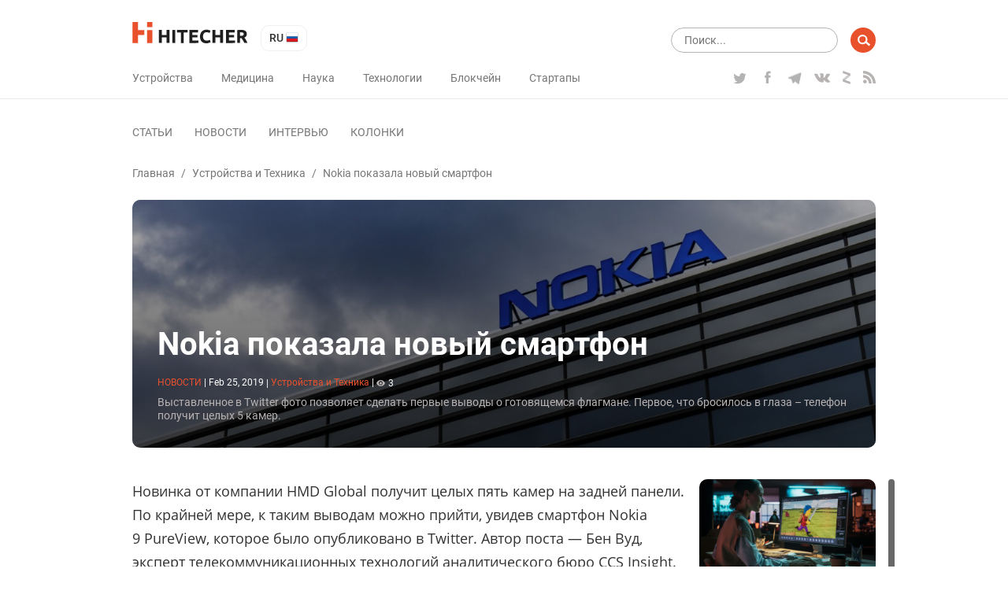

--- FILE ---
content_type: text/html; charset=UTF-8
request_url: https://hitecher.com/ru/news/nokia-pokazala-novyj-smartfon
body_size: 12728
content:
<!DOCTYPE html>
<html lang="ru">

<head>
    <script type="text/javascript">
    !function () {
        var t = document.createElement("script");
        t.type = "text/javascript", t.async = !0, t.src = "https://vk.com/js/api/openapi.js?159", t.onload =
            function () {
                VK.Retargeting.Init("VK-RTRG-294782-dMs2Q"), VK.Retargeting.Hit()
            }, document.head.appendChild(t)
    }();

</script>
<noscript><img src="https://vk.com/rtrg?p=VK-RTRG-294782-dMs2Q" style="position:fixed; left:-999px;" alt=""/></noscript>
<!-- Google Tag Manager -->
<script>
    (function (w, d, s, l, i) {
        w[l] = w[l] || [];
        w[l].push({
            'gtm.start': new Date().getTime(),
            event: 'gtm.js'
        });
        var f = d.getElementsByTagName(s)[0],
            j = d.createElement(s),
            dl = l != 'dataLayer' ? '&l=' + l : '';
        j.async = true;
        j.src =
            'https://www.googletagmanager.com/gtm.js?id=' + i + dl;
        f.parentNode.insertBefore(j, f);
    })(window, document, 'script', 'dataLayer', 'GTM-K89Z82Z');

</script>
<!-- End Google Tag Manager -->
<meta name="yandex-verification" content="b1168ef05fca9935"/>
<script async src="https://pagead2.googlesyndication.com/pagead/js/adsbygoogle.js"></script>
<script>
    (adsbygoogle = window.adsbygoogle || []).push({
        google_ad_client: "ca-pub-6593320502064052",
        enable_page_level_ads: true
    });
</script>
    <meta charset="UTF-8">
<meta name="viewport" content="width=device-width, initial-scale=1.0">
<meta http-equiv="X-UA-Compatible" content="ie=edge">
<link rel="manifest" href="/manifest.json"/>
<title>Nokia показала новый смартфон - </title>
<meta name="description" content="Выставленное в Twitter фото позволяет сделать первые выводы о готовящемся флагмане. Первое, что бросилось в глаза – телефон получит целых 5 камер."/>
<link rel="canonical" href="https://hitecher.com/ru/news/nokia-pokazala-novyj-smartfon"/>
    <link rel="alternate" hreflang="en-US" href="https://hitecher.com/news/nokia-presents-new-smartphone"/>
    <link rel="alternate" hreflang="ru-RU" href="https://hitecher.com/ru/news/nokia-pokazala-novyj-smartfon"/>

<!-- Open Graph -->
<meta property="og:locale" content="ru_RU"/>
<meta property="og:type" content="article"/>
<meta property="og:title" content="Nokia показала новый смартфон"/>
<meta property="og:description" content="Выставленное в Twitter фото позволяет сделать первые выводы о готовящемся флагмане. Первое, что бросилось в глаза – телефон получит целых 5 камер."/>
<meta property="og:url" content="https://hitecher.com/ru/news/nokia-pokazala-novyj-smartfon"/>
<meta property="og:site_name" content="Hitecher"/>
    <meta property="article:section" content="Устройства и Техника"/>
    <meta property="article:published_time" content="2019-02-25 10:14:58"/>
            <meta property="article:section" content="смартфоны"/>
        <meta property="article:publisher" content="https://www.facebook.com/hitecherussian/"/>
<meta property="og:image" content="https://hitecher.com/storage/img/20190423/ebcc40a651d7419272e9.jpg"/>
<meta property="og:image:secure_url" content="https://hitecher.com/storage/img/20190423/ebcc40a651d7419272e9.jpg"/>
<!-- End Open Graph -->

<!-- Twittwr Card -->
<meta name="twitter:card" content="summary_large_image"/>
<meta name="twitter:description" content="Выставленное в Twitter фото позволяет сделать первые выводы о готовящемся флагмане. Первое, что бросилось в глаза – телефон получит целых 5 камер."/>
<meta name="twitter:title" content="Nokia показала новый смартфон"/>
<meta name="twitter:site" content="@hitechercom"/>
<meta name="twitter:image" content="https://hitecher.com/storage/img/20190423/ebcc40a651d7419272e9.jpg"/>
<meta name="twitter:creator" content="@hitechercom"/>
<!-- End Twittwr Card -->

<link rel="icon" href="/images/cropped-favicon-85x85.png" sizes="32x32"/>
<link rel="icon" href="/images/cropped-favicon-260x260.png" sizes="192x192"/>
<link rel="apple-touch-icon-precomposed" href="/images/cropped-favicon-260x260.png"/>
<meta name="msapplication-TileImage" content="/images/cropped-favicon.png"/>

    <link type="text/css" media="all" href="/css/app.css?id=c677d4e1fc6f69496c3f" rel="stylesheet" />
</head>

<body>
    <!-- Google Tag Manager (noscript) -->
    <noscript><iframe src="https://www.googletagmanager.com/ns.html?id=GTM-K89Z82Z" height="0" width="0"
            style="display:none;visibility:hidden"></iframe></noscript>
    <!-- End Google Tag Manager (noscript) -->
    <header id="masthead" class="site-header" role="banner">
    <div class="container">
        <div class="row align-items-center">
            <div id="primary-nav" class="col-12" role="navigation">
                <div class="row justify-content-between align-items-center">
                    <div class="col-xl-auto col-12 align-items-center">
                        <div class="row justify-content-between align-items-center">
                            <div class="col-auto">
                                <div class="row align-items-center">
                                    <div class="col-auto">
                                                                                    <a class="home-link" href="/ru" rel="home">
                                                <img src="/svg/logo.svg" width="147" height="27" alt="hitecher logo">
                                            </a>
                                                                            </div>
                                    <div class="col-auto">
                                        <ul class="lang-switcher">
    <li class="current">
        ru
        <img src="/images/ru.png" width="16" height="16" alt="ru"/>
    </li>
    <ul>
                                    <li>
                    <a href="/news/nokia-presents-new-smartphone">
                        en
                        <img src="/images/en.png" width="16" height="16"
                             alt="en"/>
                    </a>
                </li>
                        </ul>
</ul>
                                    </div>
                                </div>
                            </div>
                            <div class="col-auto d-xl-none">
                                <div class="row">
                                    <div class="d-block d-lg-none col-auto">
                                        <div class="menu-fade d-xl-none">
                                            <div class="container text-right">
                                                <button class="close-button"></button>
                                            </div>
                                        </div>
                                        <button class="menu-toggle">
                                            <img src="/svg/menu-button.svg" width="24" height="20" alt="menu"/>
                                        </button>
                                    </div>
                                    <div class="d-none d-lg-block d-xl-none col-auto">
                                        <form role="search" class="search-form" method="get" action="/ru/search"
      data-length-error="Поисковый запрос должен быть больше 3 символов и меньше 255 символов">
    <div class="form-group row">
        <div class="col-auto flex-grow-1">
            <input type="text" name="q" class="form-control" autocomplete="off"
                   placeholder="Поиск..." title="Результаты по запросу:" value="">
        </div>
        <div class="col-auto">
            <input type="submit" class="form-control" value=""/>
        </div>
    </div>
</form>
                                    </div>
                                </div>
                            </div>
                        </div>
                    </div>
                    <div class="col-xl-auto col-lg-12 col-auto" id="navbar">
                        <div class="row align-items-center justify-content-lg-between">
                            <div class="col-sm-auto col-12 d-lg-none">
                                                                    <a href="/ru" rel="home">
                                        <img src="/svg/logo.svg" width="147" height="27" alt="hitecher logo">
                                    </a>
                                                            </div>
                            <div class="col-auto d-lg-none">
                                <ul class="lang-switcher">
    <li class="current">
        ru
        <img src="/images/ru.png" width="16" height="16" alt="ru"/>
    </li>
    <ul>
                                    <li>
                    <a href="/news/nokia-presents-new-smartphone">
                        en
                        <img src="/images/en.png" width="16" height="16"
                             alt="en"/>
                    </a>
                </li>
                        </ul>
</ul>
                            </div>

                            <div class="col-lg-auto col-12">
                                <nav id="category-navigation" class="main-navigation" role="navigation">
                                    <ul class="menu category">
                    <li
                    >
                <a
                                                href="/ru/ustroistva-i-tehnika"
                                                                >Устройства</a>
            </li>
                    <li
                    >
                <a
                                                href="/ru/meditsina-i-bio"
                                                                >Медицина</a>
            </li>
                    <li
                    >
                <a
                                                href="/ru/nauka-i-obrazovanie"
                                                                >Наука</a>
            </li>
                    <li
                    >
                <a
                                                href="/ru/tehnologii-i-bezopasnost"
                                                                >Технологии</a>
            </li>
                    <li
                    >
                <a
                                                href="/ru/cripto-i-blockchein"
                                                                >Блокчейн</a>
            </li>
                    <li
                    >
                <a
                                                href="/ru/biznes-i-startapy"
                                                                >Стартапы</a>
            </li>
            </ul>
                                </nav>
                                <nav id="format-navigation" class="main-navigation d-block d-lg-none" role="navigation">
                                    <ul class="menu gist-footer">
                    <li
                    >
                <a
                                                href="/ru/articles"
                                                                >Статьи</a>
            </li>
                    <li
                     class=&quot;current&quot;>
                <a
                                                href="/ru/news"
                                                                >Новости</a>
            </li>
                    <li
                    >
                <a
                                                href="/ru/interviews"
                                                                >Интервью</a>
            </li>
                    <li
                    >
                <a
                                                href="/ru/columns"
                                                                >Колонки</a>
            </li>
            </ul>
                                </nav>
                            </div>
                            <div class="col-lg-auto col-12">
                                <div class="social">
                                    <ul class="row">
                                                                                    <li class="col-auto">
                                                <a class="twitter" href="https://twitter.com/hitechercom"
                                                   target="_blank">
                                                    <img src="/svg/twitter-logo.svg" width="19" height="18"
                                                         alt="twitter icon">
                                                </a>
                                            </li>
                                                                                                                            <li class="col-auto">
                                                <a class="facebook" href="https://www.facebook.com/hitecherussian/"
                                                   target="_blank">
                                                    <img src="/svg/facebook-logo.svg" width="19" height="16"
                                                         alt="facebook icon">
                                                </a>
                                            </li>
                                                                                                                            <li class="col-auto">
                                                <a class="telegram" href="https://t.me/hitecher_ru"
                                                   target="_blank">
                                                    <img src="/svg/telegram-logo.svg" width="18" height="20"
                                                         alt="telegram icon">
                                                </a>
                                            </li>
                                                                                                                            <li class="col-auto">
                                                <a class="vk" href="https://vk.com/hitecher" target="_blank">
                                                    <img src="/svg/vk.svg" width="20" height="20" alt="vk icon">
                                                </a>
                                            </li>
                                                                                                                            <li class="col-auto">
                                                <a class="zen" href="https://zen.yandex.ru/id/5bb350d161a99400a9123c6e" target="_blank"></a>
                                            </li>
                                                                                <li class="col-auto">
                                            <a class="feed"
                                               href="/feed/news/ru"
                                               target="_blank">
                                                <img src="/svg/rss.svg" width="16" height="16" alt="rss icon">
                                            </a>
                                        </li>
                                    </ul>
                                </div>
                            </div>
                        </div>
                    </div>
                </div>
            </div>
            <div id="secondary-nav" class="col-12" role="navigation">
                <div class="row align-items-center justify-content-between">
                    <div class="col-xl-auto col-12 navbar d-none d-lg-block">
                        <nav id="type-posts-navigation" class="main-navigation" role="navigation">
                            <ul class="menu gist-footer">
                    <li
                    >
                <a
                                                href="/ru/articles"
                                                                >Статьи</a>
            </li>
                    <li
                     class=&quot;current&quot;>
                <a
                                                href="/ru/news"
                                                                >Новости</a>
            </li>
                    <li
                    >
                <a
                                                href="/ru/interviews"
                                                                >Интервью</a>
            </li>
                    <li
                    >
                <a
                                                href="/ru/columns"
                                                                >Колонки</a>
            </li>
            </ul>
                        </nav>
                    </div>

                    <div class="col-lg-auto col-12 d-xl-block d-lg-none d-block text-right">
                        <div class="row">
                            <div class="col-lg-auto col-12">
                                <form role="search" class="search-form" method="get" action="/ru/search"
      data-length-error="Поисковый запрос должен быть больше 3 символов и меньше 255 символов">
    <div class="form-group row">
        <div class="col-auto flex-grow-1">
            <input type="text" name="q" class="form-control" autocomplete="off"
                   placeholder="Поиск..." title="Результаты по запросу:" value="">
        </div>
        <div class="col-auto">
            <input type="submit" class="form-control" value=""/>
        </div>
    </div>
</form>
                            </div>
                        </div>
                    </div>
                </div>
            </div>
        </div>
    </div>
</header>
    <div id="main" class="site-main" role="main">
                        <div class="container">
        <div class="row">
            <div class="col-12">
                <div id="breadcrumbs" class="row">
                        <a href="/ru">Главная</a><span class="d-none d-sm-inline-block"> / </span>
                                <a href="/ru/ustroistva-i-tehnika">Устройства и Техника</a><span class="d-none d-sm-inline-block"> / </span>
                                <span class="current d-none d-lg-inline-block"> Nokia показала новый смартфон</span>
            </div>            </div>
            <div class="col-12">
                <div class="overlay-block post-header">
                    <picture>
                                        <source media="(max-width: 767px)" srcset="/storage/img/20190423/ebcc40a651d7419272e9_559x559.jpg">
                    <source media="(max-width: 991px)" srcset="/storage/img/20190423/ebcc40a651d7419272e9_704x396.jpg">
        <img src="/storage/img/20190423/ebcc40a651d7419272e9_1200x400.jpg" class="thumb" alt="Nokia показала новый смартфон"/>
</picture>
                    <div class="description">
                        <h1>Nokia показала новый смартфон</h1>
                        <p class="entry-meta smalltext">
    <span class="format">новости</span>
    <span>|</span>
    <span>
          <time datetime="2019-02-25 10:14:58" title="Feb 25, 2019">Feb 25, 2019</time>
    </span>
    <span class="d-block d-sm-inline-block category-block">
                    <span class="d-none d-sm-inline-block">|</span>
            <span>
                <a class="category-link" href="/ru/ustroistva-i-tehnika">
                Устройства и Техника</a>
            </span>
                                    <span>|</span>
            <span><img class="icon" src="/svg/eye.svg" width="11" height="11" alt="comments">3</span>
            </span>
</p>
                                                <div class="excerpt d-none d-sm-block">
                            Выставленное в Twitter фото позволяет сделать первые выводы о готовящемся флагмане. Первое, что бросилось в глаза – телефон получит целых 5 камер.
                        </div>
                    </div>
                </div>
            </div>
            <div class="col-xl-8 col-lg-9 col-12">
                <article class="post">
                    <div class="post-content">
                        <p class="excerpt d-block d-sm-none">
                            Выставленное в Twitter фото позволяет сделать первые выводы о готовящемся флагмане. Первое, что бросилось в глаза – телефон получит целых 5 камер.
                        </p>
                        <p><span style="font-weight: 400;">Новинка от компании HMD Global получит целых пять камер на задней панели. По крайней мере, к таким выводам можно прийти, увидев смартфон Nokia 9 PureView, которое было опубликовано в Twitter. Автор поста — Бен Вуд, эксперт телекоммуникационных технологий аналитического бюро CCS Insight.</span></p>
<p>https://twitter.com/benwood/status/1099706899476463617</p>
<p><span style="font-weight: 400;">Задняя панель устройства имеет вспышку и пять модулей по 12 мегапикселей. Известно, что три из них являются монохромными, а два — цветными.</span></p>
<p><span style="font-weight: 400;">Координация камер гаджета немного напоминает принцип работы зрения паукообразных: модули одновременно захватывают изображение, получая отличную картинку с разных ракурсов. Потом снимки группируются в итоговое изображение, которое и видит пользователь на своем экране.</span></p>
<p><span style="font-weight: 400;">Вся процедура занимает доли секунды, ничем не отличаясь от обычного снимка. Динамический диапазон системы — 12,4 ступеней экспозиции, это существенно выше, чем у аналогов.</span></p>
<p><span style="font-weight: 400;">Ранее свои новинки представили компании <a href="https://hitecher.com/ru/news/itogi-prezentatsii-xiaomi-mi-9">Xiaomi</a> и <a href="https://hitecher.com/ru/news/novye-gadzhety-ot-samsung">Samsung</a>. Обзоры представленных устройств вы можете найти у нас на сайте.</span></p>
                    </div>
                                            <div class="post-tags">
                            <span>Теги: </span>
                                                            <a href="/ru/tags/smartfony">смартфоны</a>
                                                    </div>
                                        <div class="row shares align-items-center">
                        <p class="h3 col-12">Поделитесь этим с&nbsp;друзьями!</p>
                        <div class="col-12 addthis_inline_share_toolbox"></div>
                    </div>

                    

                </article>
                <nav class="post-navigation row justify-content-between" role="navigation">
            <a class="nav-links col-6 row align-content-between"
           href="/ru/news/chto-budet-esli-soedinit-tamagochi-i-vertolet-owleez" rel="prev">
            <div class="col-12">
                <p><span class="fa fa-chevron-left"></span> Предыдущий пост</p>
                <p class="h6">Что будет, если соединить тамагочи и вертолет? Owleez!</p>
            </div>
            <div class="col-12">
                <picture>
                            <img src="/storage/img/20190423/2f7b13ace1d577f8e3d6_288x160.jpg" class="thumb" alt="Что будет, если соединить тамагочи и вертолет? Owleez!"/>
</picture>
            </div>
        </a>
    
            <a class="nav-links col-6 text-right row align-content-between"
           href="/ru/news/uchenye-vyyasnili-kak-vyglyadeli-predki-tirannozavrov" rel="next">
            <div class="col-12">
                <p>Следующий пост <span class="fa fa-chevron-right"></span></p>
                <p class="h6">Ученые выяснили, как выглядели предки тираннозавров</p>
            </div>
            <div class="col-12">
                <picture>
                            <img src="/storage/img/20190423/b29b78f38d053e9dae58_288x160.jpg" class="thumb" alt="Ученые выяснили, как выглядели предки тираннозавров"/>
</picture>
            </div>
        </a>
    </nav>
                <div id="comments" class="comments-area">
                    <p class="h3">Будьте первым, кто оставит комментарий</p>
<div class="login-form login-form_hidden">
    <div class="auth-links">
                    <a data-provider="facebook" href="javascript:void(0);">
                <img src="/images/facebook.png" width="36" height="36" alt="Facebook login" />
            </a>
                    <a data-provider="google" href="javascript:void(0);">
                <img src="/images/google.png" width="36" height="36" alt="Google login" />
            </a>
            </div>
    <p>Пожалуйста, авторизируйтесь для возможности комментировать</p>
</div>
<div class="comment-form comment-form_hidden" data-resource-id="1757" data-resource-type="resource"
     data-form-url="/api/v1/comments/add">
    <div class="form-group">
        <textarea class="comment-form__textarea form-control" rows="1" id="comment"
                  placeholder="Текст комментария"></textarea>
    </div>
    <div class="form-group">
        <button id="submit" type="submit"
                class="btn btn-primary comment-form__button comment-form__button_disabled">Отправить</button>
    </div>
</div>
<ol class="comments comment-list">
    </ol>
                </div>
            </div>
            <div class="col-xl-1 d-xl-block d-lg-none"></div>
            <div class="col-lg-3 d-none d-lg-block">
    <div id="sidebar">
                    <div class="sidebar-block">
                <a href="/ru/articles/grafik-9-9-6-geim-korporacii-i-drugie-chudesa-it-biznesa-v-kitae">
                    <picture>
                            <img src="/storage/img/20251021/07ff6e273e2bc3ec86ed_288x160.png" class="thumb" alt="График 9/9/6, гейм-корпорации и другие чудеса IT бизнеса в Китае"/>
</picture>
                </a>
                <div class="description">
                    <p>
                        <a class="title h6"
                           href="/ru/articles/grafik-9-9-6-geim-korporacii-i-drugie-chudesa-it-biznesa-v-kitae">График 9/9/6, гейм-корпорации и другие чудеса IT бизнеса в Китае</a>
                    </p>
                    <p class="entry-meta smalltext">
    <span class="format">статьи</span>
    <span>|</span>
    <span>
          <time datetime="2025-10-22 10:18:27" title="Oct 22, 2025">Oct 22, 2025</time>
    </span>
    <span>|</span>
            <span>
            <a class="category-link" href="/ru/biznes-i-startapy">
            Бизнес и стартапы</a>
        </span>
            </p>
                    <div class="excerpt">
                        Китайский IT-рынок – это огромный и динамично развивающийся цифровой ландшафт, на котором вот уже несколько лет сосредоточено внимание всего мира.
                    </div>
                    <a class="button small"
                       href="/ru/articles">читать все статьи</a>
                </div>
            </div>
                    <div class="sidebar-block">
                <a href="/ru/news/saudovskii-fintekh-startap-tamara-privlekla-do-usd2-4-mlrd-sredstva-poidut-na-rasshirenie-kreditnykh-i-platezhnykh-produktov">
                    <picture>
                            <img src="/storage/img/20251006/dd767cd29a453ba83fb5_288x160.png" class="thumb" alt="Саудовский финтех-стартап Tamara привлекла до $2,4 млрд — средства пойдут на расширение кредитных и платежных продуктов"/>
</picture>
                </a>
                <div class="description">
                    <p>
                        <a class="title h6"
                           href="/ru/news/saudovskii-fintekh-startap-tamara-privlekla-do-usd2-4-mlrd-sredstva-poidut-na-rasshirenie-kreditnykh-i-platezhnykh-produktov">Саудовский финтех-стартап Tamara привлекла до $2,4 млрд — средства пойдут на расширение кредитных и платежных продуктов</a>
                    </p>
                    <p class="entry-meta smalltext">
    <span class="format">новости</span>
    <span>|</span>
    <span>
          <time datetime="2025-10-06 12:43:10" title="Oct 06, 2025">Oct 06, 2025</time>
    </span>
    <span>|</span>
            <span>
            <a class="category-link" href="/ru/biznes-i-startapy">
            Бизнес и стартапы</a>
        </span>
            </p>
                    <div class="excerpt">
                        Саудовский платежный стартап Tamara объявил о получении пакета финансирования объемом до $2,4 млрд. Спонсорами стали американский банк Goldman Sachs, финансовый конгломерат Citi и частные фонда прямых инвестиций Apollo, управляемые компанией Apollo Global Management.
                    </div>
                    <a class="button small"
                       href="/ru/news">читать все новости</a>
                </div>
            </div>
                    <div class="sidebar-block">
                <a href="/ru/columns/biokhaking-golovnogo-mozga-startap-neuralink-predstavil-svoi-razrabotki">
                    <picture>
                            <img src="/storage/img/20190823/3a135d2b9e5349d92d32_288x160.jpg" class="thumb" alt="Биохакинг головного мозга: стартап Neuralink представил свои разработки"/>
</picture>
                </a>
                <div class="description">
                    <p>
                        <a class="title h6"
                           href="/ru/columns/biokhaking-golovnogo-mozga-startap-neuralink-predstavil-svoi-razrabotki">Биохакинг головного мозга: стартап Neuralink представил свои разработки</a>
                    </p>
                    <p class="entry-meta smalltext">
    <span class="format">колонки</span>
    <span>|</span>
    <span>
          <time datetime="2019-08-23 18:23:05" title="Aug 23, 2019">Aug 23, 2019</time>
    </span>
    <span>|</span>
            <span>
            <a class="category-link" href="/ru/tehnologii-i-bezopasnost">
            Технологии и Безопасность</a>
        </span>
                    <span>|</span>
        <span><img class="icon" src="/svg/eye.svg" width="11" height="11" alt="views">13</span>
    </p>
                    <div class="excerpt">
                        Проект Илона Маска впервые раскрыл подробности о своих чипах для внедрения в мозг. До этого вся информация об исследованиях была строго засекречена
                    </div>
                    <a class="button small"
                       href="/ru/columns">читать все колонки</a>
                </div>
            </div>
                    <div class="sidebar-block">
                <a href="/ru/interviews/intervyu-s-aleksom-rainhardtom">
                    <picture>
                            <img src="/storage/img/20250327/40ef91e22c33cfbaffbd_288x160.png" class="thumb" alt="Блокчейн, биткоин, альтернативы майнингу, прогнозы — все самые актуальные вопросы крипторынка в интервью с Алексом Райнхардтом"/>
</picture>
                </a>
                <div class="description">
                    <p>
                        <a class="title h6"
                           href="/ru/interviews/intervyu-s-aleksom-rainhardtom">Блокчейн, биткоин, альтернативы майнингу, прогнозы — все самые актуальные вопросы крипторынка в интервью с Алексом Райнхардтом</a>
                    </p>
                    <p class="entry-meta smalltext">
    <span class="format">интервью</span>
    <span>|</span>
    <span>
          <time datetime="2025-03-27 13:06:35" title="Mar 27, 2025">Mar 27, 2025</time>
    </span>
    <span>|</span>
            <span>
            <a class="category-link" href="/ru/cripto-i-blockchein">
            Крипто и Блокчейн</a>
        </span>
                    <span>|</span>
        <span><img class="icon" src="/svg/eye.svg" width="11" height="11" alt="views">17</span>
    </p>
                    <div class="excerpt">
                        
                    </div>
                    <a class="button small"
                       href="/ru/interviews">читать все интервью</a>
                </div>
            </div>
                <ul class="wp-tag-cloud" role="list">
                    <li>
                <a href="/ru/tags/space">
                    космос
                </a>
            </li>
                    <li>
                <a href="/ru/tags/roboty">
                    роботы
                </a>
            </li>
                    <li>
                <a href="/ru/tags/bitcoin">
                    bitcoin
                </a>
            </li>
                    <li>
                <a href="/ru/tags/letatelnye-apparaty">
                    летательные аппараты
                </a>
            </li>
                    <li>
                <a href="/ru/tags/iskusstvennyj-intellekt">
                    искусственный интеллект
                </a>
            </li>
                    <li>
                <a href="/ru/tags/drones-quadcopters">
                    дроны и квадрокоптеры
                </a>
            </li>
                    <li>
                <a href="/ru/tags/nejronnye-seti">
                    нейронные сети
                </a>
            </li>
                    <li>
                <a href="/ru/tags/elektromobili">
                    электромобили
                </a>
            </li>
                    <li>
                <a href="/ru/tags/smartfony">
                    смартфоны
                </a>
            </li>
                    <li>
                <a href="/ru/tags/elon-musk">
                    илон маск
                </a>
            </li>
                    <li>
                <a href="/ru/tags/bespilotnyj-transport">
                    беспилотный транспорт
                </a>
            </li>
                    <li>
                <a href="/ru/tags/mining">
                    майнинг
                </a>
            </li>
                    <li>
                <a href="/ru/tags/google">
                    google
                </a>
            </li>
                    <li>
                <a href="/ru/tags/tesla">
                    tesla
                </a>
            </li>
                    <li>
                <a href="/ru/tags/facebook">
                    facebook
                </a>
            </li>
                    <li>
                <a href="/ru/tags/spacex">
                    spacex
                </a>
            </li>
                    <li>
                <a href="/ru/tags/messenjery">
                    мессенджеры
                </a>
            </li>
                    <li>
                <a href="/ru/tags/mobilnye-prilozheniya">
                    мобильные приложения
                </a>
            </li>
                    <li>
                <a href="/ru/tags/ico">
                    ico
                </a>
            </li>
                    <li>
                <a href="/ru/tags/mars">
                    марс
                </a>
            </li>
                    <li>
                <a href="/ru/tags/ethereum">
                    ethereum
                </a>
            </li>
                    <li>
                <a href="/ru/tags/igry">
                    игры
                </a>
            </li>
                    <li>
                <a href="/ru/tags/luna">
                    луна
                </a>
            </li>
                    <li>
                <a href="/ru/tags/3d-pechat">
                    3d печать
                </a>
            </li>
                    <li>
                <a href="/ru/tags/apple">
                    apple
                </a>
            </li>
                    <li>
                <a href="/ru/tags/microsoft">
                    microsoft
                </a>
            </li>
                    <li>
                <a href="/ru/tags/boston-dynamics">
                    boston dynamics
                </a>
            </li>
                    <li>
                <a href="/ru/tags/kvantovye-kompyutery">
                    квантовые компьютеры
                </a>
            </li>
                    <li>
                <a href="/ru/tags/virtualnaya-realnost">
                    виртуальная реальность
                </a>
            </li>
                    <li>
                <a href="/ru/tags/samsung">
                    samsung
                </a>
            </li>
                    <li>
                <a href="/ru/tags/telegram">
                    telegram
                </a>
            </li>
                    <li>
                <a href="/ru/tags/amazon">
                    amazon
                </a>
            </li>
                    <li>
                <a href="/ru/tags/stvolovye-kletki">
                    стволовые клетки
                </a>
            </li>
                    <li>
                <a href="/ru/tags/jeff-bezos">
                    джефф безос
                </a>
            </li>
                    <li>
                <a href="/ru/tags/uber">
                    uber
                </a>
            </li>
                    <li>
                <a href="/ru/tags/lechenie-raka">
                    лечение рака
                </a>
            </li>
                    <li>
                <a href="/ru/tags/dinozavry">
                    динозавры
                </a>
            </li>
                    <li>
                <a href="/ru/tags/youtube">
                    youtube
                </a>
            </li>
                    <li>
                <a href="/ru/tags/xiaomi">
                    xiaomi
                </a>
            </li>
                    <li>
                <a href="/ru/tags/whatsapp">
                    whatsapp
                </a>
            </li>
                    <li>
                <a href="/ru/tags/intel">
                    intel
                </a>
            </li>
                    <li>
                <a href="/ru/tags/steve-wozniak">
                    стив возняк
                </a>
            </li>
                    <li>
                <a href="/ru/umnye-ne-po-godam">
                    умные не по годам
                </a>
            </li>
                    <li>
                <a href="/ru/khaiteker-obyasnyaet">
                    хайтекер объясняет
                </a>
            </li>
                    <li>
                <a href="/ru/tags/iphone">
                    iphone
                </a>
            </li>
            </ul>
    </div>
</div>
        </div>
    </div>
    <div class="hiddendiv track" data-type="resource" data-id="1757"></div>            </div>
    <footer id="site-footer" role="contentinfo">
    <div class="container">
        <div class="row">
            <div class="col-lg-3 offset-lg-0 col-md-4 offset-md-2 col-sm-6 col-12">
                <img src="/svg/logo.svg" width="146" height="28" alt="hitecher logo"
                     style="width: 100%; max-width: 200px;" class="logo-footer"/>
            </div>
            <div class="col-lg-3 offset-lg-1 col-sm-12 d-sm-block d-none">
                <div class="menu-formats-container">
                    <ul class="menu category">
                    <li
                    >
                <a
                                                href="/ru/ustroistva-i-tehnika"
                                                                >Устройства</a>
            </li>
                    <li
                    >
                <a
                                                href="/ru/meditsina-i-bio"
                                                                >Медицина</a>
            </li>
                    <li
                    >
                <a
                                                href="/ru/nauka-i-obrazovanie"
                                                                >Наука</a>
            </li>
                    <li
                    >
                <a
                                                href="/ru/tehnologii-i-bezopasnost"
                                                                >Технологии</a>
            </li>
                    <li
                    >
                <a
                                                href="/ru/cripto-i-blockchein"
                                                                >Блокчейн</a>
            </li>
                    <li
                    >
                <a
                                                href="/ru/biznes-i-startapy"
                                                                >Стартапы</a>
            </li>
            </ul>
                </div>
            </div>
            <div class="col-lg-2 col-sm-12 d-sm-block d-none">
                <div class="menu-new-navigation-menu-container">
                    <ul class="menu gist-footer">
                    <li
                    >
                <a
                                                href="/ru/articles"
                                                                >Статьи</a>
            </li>
                    <li
                    >
                <a
                                                href="/ru/news"
                                                                >Новости</a>
            </li>
                    <li
                    >
                <a
                                                href="/ru/interviews"
                                                                >Интервью</a>
            </li>
                    <li
                    >
                <a
                                                href="/ru/columns"
                                                                >Колонки</a>
            </li>
            </ul>
                </div>
            </div>
            <div
                class="col-lg-auto offset-lg-0 order-lg-0 col-md-4 offset-md-1 col-sm-6 col-12 order-first social-container">
                <div class="social">
                    <p class="row justify-content-md-between justify-content-center">


                                                    <a class="twitter col-auto" href="https://twitter.com/hitechercom" target="_blank">
                                <img src="/svg/twitter-logo.svg" width="19" height="18" alt="twitter icon">
                            </a>
                                                                            <a class="facebook col-auto" href="https://www.facebook.com/hitecherussian/" target="_blank">
                                <img src="/svg/facebook-logo.svg" width="19" height="16" alt="facebook icon">
                            </a>
                                                                            <a class="telegram col-auto" href="https://t.me/hitecher_ru" target="_blank">
                                <img src="/svg/telegram-logo.svg" width="18" height="20" alt="telegram icon">
                            </a>
                                                                            <a class="vk col-auto" href="https://vk.com/hitecher" target="_blank">
                                <img src="/svg/vk.svg" width="20" height="20" alt="vk icon">
                            </a>
                                                                            <a class="zen col-auto" href="https://zen.yandex.ru/id/5bb350d161a99400a9123c6e" target="_blank"></a>
                                                <a class="feed col-auto" href="/feed/news/ru"
                           target="_blank">
                            <img src="/svg/rss.svg" width="16" height="16" alt="rss icon">
                        </a>
                    </p>
                </div>
            </div>
        </div>
    </div>
    <div class="site-info">
        <div class="container">
            <div class="row">
                <div class="col-md-6 col-12">
                    Copyright © 2025 Hitecher
                </div>
                <div class="col-md-6 order-md-0 col-12 order-first">
                    <ul class="row justify-content-md-end justify-content-center info-menu">
                        <li class="col-auto">
                            <a href="/ru/o-proekte">О проекте</a>
                        </li>
                    </ul>
                </div>
            </div>
        </div>
    </div>
    <div id="subscribe" class="text-center subscribe popup">
        <p class="h1">Подпишитесь на рассылку</p>
        <p>и получайте свежие новости каждый день</p>
        <form method="post" action="/ru/subscribe" class="mail-form">
    <div class="form-group row justify-content-center">
        <div class="col-auto">
            <p>
                <input type="email"
                       name="email"
                       title="Подписаться!"
                       value=""
                       data-error-message="Пожалуйста, укажите корректный адрес электронной почты."
                       placeholder="Email *"/>
            </p>
        </div>
        <div class="col-auto">
            <p>
                <input type="submit" value=""/>
            </p>
        </div>
    </div>
</form>
        <img src="/images/rocket.png" alt="subscribe"/>
    </div>
    <div id="subscribe-ok" class="text-center subscribe popup">
        <p class="h1">Спасибо</p>
        <p>Команда Hitecher.com</p>
        <img src="/images/ok.png" width="380" height="319" alt="ok"/>
        <p class="counter">Окно закроется через <span>5</span> секунд</p>
    </div>
</footer>
<script>
    window.shared = {"lang":"ru","onesignal":{"title":"","message":"\u0421\u043f\u0430\u0441\u0438\u0431\u043e, \u0447\u0442\u043e \u0432\u044b \u0441 \u043d\u0430\u043c\u0438!","url":"https:\/\/hitecher.com","actionMessage":"\u041f\u043e\u0434\u043f\u0438\u0448\u0438\u0442\u0435\u0441\u044c \u0438 \u043f\u043e\u043b\u0443\u0447\u0430\u0439\u0442\u0435 \u0441\u0432\u0435\u0436\u0438\u0435 Hi-\u043d\u043e\u0432\u043e\u0441\u0442\u0438!","acceptButtonText":"\u0414\u0410, \u0425\u041e\u0427\u0423!","cancelButtonText":"\u0412 \u0414\u0420\u0423\u0413\u041e\u0419 \u0420\u0410\u0417","appId":"30ef6928-38cb-439e-8fb3-14b9e096d9c7"}};
</script>
<script type="text/javascript" src="//s7.addthis.com/js/300/addthis_widget.js#pubid=ra-5cecfb4b9905c33b"></script>

<script src="/js/app.js?id=5b8f984677e6b953b378"></script>

<script type="application/ld+json">
    [{"@context":"http:\/\/schema.org","@graph":[{"@context":"http:\/\/schema.org","@type":"SiteNavigationElement","name":"\u0423\u0441\u0442\u0440\u043e\u0439\u0441\u0442\u0432\u0430","url":"https:\/\/hitecher.com\/ru\/ustroistva-i-tehnika"},{"@context":"http:\/\/schema.org","@type":"SiteNavigationElement","name":"\u041c\u0435\u0434\u0438\u0446\u0438\u043d\u0430","url":"https:\/\/hitecher.com\/ru\/meditsina-i-bio"},{"@context":"http:\/\/schema.org","@type":"SiteNavigationElement","name":"\u041d\u0430\u0443\u043a\u0430","url":"https:\/\/hitecher.com\/ru\/nauka-i-obrazovanie"},{"@context":"http:\/\/schema.org","@type":"SiteNavigationElement","name":"\u0422\u0435\u0445\u043d\u043e\u043b\u043e\u0433\u0438\u0438","url":"https:\/\/hitecher.com\/ru\/tehnologii-i-bezopasnost"},{"@context":"http:\/\/schema.org","@type":"SiteNavigationElement","name":"\u0411\u043b\u043e\u043a\u0447\u0435\u0439\u043d","url":"https:\/\/hitecher.com\/ru\/cripto-i-blockchein"},{"@context":"http:\/\/schema.org","@type":"SiteNavigationElement","name":"\u0421\u0442\u0430\u0440\u0442\u0430\u043f\u044b","url":"https:\/\/hitecher.com\/ru\/biznes-i-startapy"},{"@context":"http:\/\/schema.org","@type":"SiteNavigationElement","name":"\u0421\u0442\u0430\u0442\u044c\u0438","url":"https:\/\/hitecher.com\/ru\/articles"},{"@context":"http:\/\/schema.org","@type":"SiteNavigationElement","name":"\u041d\u043e\u0432\u043e\u0441\u0442\u0438","url":"https:\/\/hitecher.com\/ru\/news"},{"@context":"http:\/\/schema.org","@type":"SiteNavigationElement","name":"\u0418\u043d\u0442\u0435\u0440\u0432\u044c\u044e","url":"https:\/\/hitecher.com\/ru\/interviews"},{"@context":"http:\/\/schema.org","@type":"SiteNavigationElement","name":"\u041a\u043e\u043b\u043e\u043d\u043a\u0438","url":"https:\/\/hitecher.com\/ru\/columns"}]},{"@context":"http:\/\/schema.org","@type":"NewsArticle","headline":"Nokia \u043f\u043e\u043a\u0430\u0437\u0430\u043b\u0430 \u043d\u043e\u0432\u044b\u0439 \u0441\u043c\u0430\u0440\u0442\u0444\u043e\u043d","name":"Nokia \u043f\u043e\u043a\u0430\u0437\u0430\u043b\u0430 \u043d\u043e\u0432\u044b\u0439 \u0441\u043c\u0430\u0440\u0442\u0444\u043e\u043d","url":"https:\/\/hitecher.com\/ru\/news\/nokia-pokazala-novyj-smartfon","image":{"@type":"ImageObject","url":"\/storage\/img\/20190423\/ebcc40a651d7419272e9.jpg"},"mainEntityOfPage":"True","publisher":{"@type":"Organization","@id":"https:\/\/hitecher.com\/#organization","url":"https:\/\/hitecher.com","name":"","logo":{"@context":"http:\/\/schema.org","@type":"ImageObject","url":"https:\/\/hitecher.com\/svg\/logo.svg"}},"author":{"@type":"Person","name":"Hitecher"},"dateCreated":"2019-02-25 10:14:58","datePublished":"2019-02-25 10:14:58","dateModified":"2019-02-25 10:14:58","articleSection":"\u0423\u0441\u0442\u0440\u043e\u0439\u0441\u0442\u0432\u0430 \u0438 \u0422\u0435\u0445\u043d\u0438\u043a\u0430","commentCount":0,"comment":[]},{"@context":"http:\/\/schema.org","@type":"BreadcrumbList","itemListElement":[{"@type":"ListItem","position":1,"item":{"@id":"https:\/\/hitecher.com\/ru","name":"\u0413\u043b\u0430\u0432\u043d\u0430\u044f"}},{"@type":"ListItem","position":2,"item":{"@id":"https:\/\/hitecher.com\/ru\/ustroistva-i-tehnika","name":"\u0423\u0441\u0442\u0440\u043e\u0439\u0441\u0442\u0432\u0430 \u0438 \u0422\u0435\u0445\u043d\u0438\u043a\u0430"}},{"@type":"ListItem","position":3,"item":{"@id":"https:\/\/hitecher.com\/ru\/news\/nokia-pokazala-novyj-smartfon","name":"Nokia \u043f\u043e\u043a\u0430\u0437\u0430\u043b\u0430 \u043d\u043e\u0432\u044b\u0439 \u0441\u043c\u0430\u0440\u0442\u0444\u043e\u043d"}}]}]</script>
    <script type="text/javascript">
    !function () {
        var t = document.createElement("script");
        t.type = "text/javascript", t.async = !0, t.src = "https://vk.com/js/api/openapi.js?159", t.onload =
            function () {
                VK.Retargeting.Init("VK-RTRG-294782-dMs2Q"), VK.Retargeting.Hit()
            }, document.head.appendChild(t)
    }();

</script>
<noscript><img src="https://vk.com/rtrg?p=VK-RTRG-294782-dMs2Q" style="position:fixed; left:-999px;" alt=""/></noscript>

<!-- Rating@Mail.ru counter Денис -->
<script type="text/javascript">
    var _tmr = window._tmr || (window._tmr = []);
    _tmr.push({
        id: "3121898",
        type: "pageView",
        start: (new Date()).getTime()
    });
    (function (d, w, id) {
        if (d.getElementById(id)) return;
        var ts = d.createElement("script");
        ts.type = "text/javascript";
        ts.async = true;
        ts.id = id;
        ts.src = "https://top-fwz1.mail.ru/js/code.js";
        var f = function () {
            var s = d.getElementsByTagName("script")[0];
            s.parentNode.insertBefore(ts, s);
        };
        if (w.opera == "[object Opera]") {
            d.addEventListener("DOMContentLoaded", f, false);
        } else {
            f();
        }
    })(document, window, "topmailru-code");

</script>
<noscript>
    <div>
        <img src="https://top-fwz1.mail.ru/counter?id=3121898;js=na"
             style="border:0;position:absolute;left:-9999px;" alt="Top.Mail.Ru"/>
    </div>
</noscript>
<!-- //Rating@Mail.ru counter Денис -->


<!-- Rating@Mail.ru counter -->
<script type="text/javascript">
    var _tmr = window._tmr || (window._tmr = []);
    _tmr.push({
        id: "3063552",
        type: "pageView",
        start: (new Date()).getTime(),
        pid: "USER_ID"
    });
    (function (d, w, id) {
        if (d.getElementById(id)) return;
        var ts = d.createElement("script");
        ts.type = "text/javascript";
        ts.async = true;
        ts.id = id;
        ts.src = (d.location.protocol == "https:" ? "https:" : "http:") + "//top-fwz1.mail.ru/js/code.js";
        var f = function () {
            var s = d.getElementsByTagName("script")[0];
            s.parentNode.insertBefore(ts, s);
        };
        if (w.opera == "[object Opera]") {
            d.addEventListener("DOMContentLoaded", f, false);
        } else {
            f();
        }
    })(document, window, "topmailru-code");

</script>
<noscript>
    <div>
        <img src="//top-fwz1.mail.ru/counter?id=3063552;js=na" style="border:0;position:absolute;left:-9999px;"
             alt=""/>
    </div>
</noscript>
<!-- //Rating@Mail.ru counter -->

<!-- Rating@Mail.ru counter dynamic remarketing appendix -->
<script type="text/javascript">
    var _tmr = _tmr || [];
    _tmr.push({
        type: 'itemView',
        productid: 'VALUE',
        pagetype: 'VALUE',
        list: 'VALUE',
        totalvalue: 'VALUE'
    });

</script>
<!-- // Rating@Mail.ru counter dynamic remarketing appendix -->

<!-- Yandex.Metrika counter -->
<script type="text/javascript">
    (function (d, w, c) {
        (w[c] = w[c] || []).push(function () {
            try {
                w.yaCounter48919913 = new Ya.Metrika2({
                    id: 48919913,
                    clickmap: true,
                    trackLinks: true,
                    accurateTrackBounce: true,
                    webvisor: true
                });
            } catch (e) {
            }
        });

        var n = d.getElementsByTagName("script")[0],
            s = d.createElement("script"),
            f = function () {
                n.parentNode.insertBefore(s, n);
            };
        s.type = "text/javascript";
        s.async = true;
        s.src = "https://mc.yandex.ru/metrika/tag.js";

        if (w.opera == "[object Opera]") {
            d.addEventListener("DOMContentLoaded", f, false);
        } else {
            f();
        }
    })(document, window, "yandex_metrika_callbacks2");

</script>
<noscript>
    <div><img src="https://mc.yandex.ru/watch/48919913" style="position:absolute; left:-9999px;" alt=""/></div>
</noscript>
<!-- /Yandex.Metrika counter -->
</body>

</html>


--- FILE ---
content_type: text/html; charset=utf-8
request_url: https://www.google.com/recaptcha/api2/aframe
body_size: 271
content:
<!DOCTYPE HTML><html><head><meta http-equiv="content-type" content="text/html; charset=UTF-8"></head><body><script nonce="4PYwVJxJ8kQXq5a_UWy0Aw">/** Anti-fraud and anti-abuse applications only. See google.com/recaptcha */ try{var clients={'sodar':'https://pagead2.googlesyndication.com/pagead/sodar?'};window.addEventListener("message",function(a){try{if(a.source===window.parent){var b=JSON.parse(a.data);var c=clients[b['id']];if(c){var d=document.createElement('img');d.src=c+b['params']+'&rc='+(localStorage.getItem("rc::a")?sessionStorage.getItem("rc::b"):"");window.document.body.appendChild(d);sessionStorage.setItem("rc::e",parseInt(sessionStorage.getItem("rc::e")||0)+1);localStorage.setItem("rc::h",'1762126387448');}}}catch(b){}});window.parent.postMessage("_grecaptcha_ready", "*");}catch(b){}</script></body></html>

--- FILE ---
content_type: image/svg+xml
request_url: https://hitecher.com/svg/search.svg
body_size: 451
content:
<svg width="16" height="16" viewBox="0 0 16 16" fill="none" xmlns="http://www.w3.org/2000/svg">
<g clip-path="url(#clip0)">
<path d="M11.7261 6.78274C11.7261 9.41121 9.56189 11.5655 6.86305 11.5655C4.16421 11.5655 2 9.41121 2 6.78274C2 4.15426 4.16421 2 6.86305 2C9.56189 2 11.7261 4.15426 11.7261 6.78274Z" stroke="#fff" stroke-width="2"/>
<rect width="5.83607" height="2.35674" transform="matrix(0.766136 0.642678 -0.653048 0.757316 11.7367 9.04868)" fill="#fff"/>
</g>
<defs>
<clipPath id="clip0">
<rect width="16" height="16" fill="white"/>
</clipPath>
</defs>
</svg>


--- FILE ---
content_type: image/svg+xml
request_url: https://hitecher.com/svg/logo.svg
body_size: 3347
content:
<svg width="147" height="27" viewBox="0 0 147 27" fill="none" xmlns="http://www.w3.org/2000/svg">
<path d="M15.2409 16.5355H7.27727V26.6805H0.328613V0H7.27727V10.145H15.2409V16.5355Z" fill="#E9512C"/>
<path d="M25.6249 6.39053H18.6762V0H25.6249V6.39053ZM18.6762 26.6805V10.145H25.6249V26.6805H18.6762Z" fill="#E9512C"/>
<path d="M43.504 10.0703H47.1735V26.6058H43.504V19.5762H37.4141V26.6058H33.7446V10.0703H37.4141V16.381H43.504V10.0703Z" fill="#1F1F1F"/>
<path d="M50.8442 10.0703H54.5138V26.6058H50.8442V10.0703Z" fill="#1F1F1F"/>
<path d="M70.2067 10.0703V13.2656H65.3661V26.6857H61.6966V13.2656H56.856V10.0703H70.2067Z" fill="#1F1F1F"/>
<path d="M72.5474 26.6857V10.0703H83.4779V13.1857H76.2169V16.4608H82.6971V19.4963H76.2169V23.4904H84.0244V26.6058L72.5474 26.6857Z" fill="#1F1F1F"/>
<path d="M94.0965 26.9996C91.4419 26.9996 89.4901 26.2806 88.0847 24.7629C86.6794 23.2451 85.9767 21.1682 85.9767 18.3723C85.9767 17.0143 86.2109 15.8161 86.6013 14.6978C86.9917 13.6593 87.6163 12.7007 88.3189 11.9818C89.0216 11.2629 89.9585 10.7037 90.9735 10.3043C91.9884 9.90488 93.0815 9.74512 94.2526 9.74512C94.9553 9.74512 95.5799 9.825 96.1264 9.90488C96.6729 9.98476 97.1414 10.1445 97.6098 10.3043C98.0002 10.4641 98.3906 10.5439 98.6248 10.7037C98.9371 10.8635 99.0932 10.9433 99.2494 11.0232L98.2344 13.9788C97.766 13.7392 97.1414 13.4996 96.5168 13.2599C95.8922 13.0203 95.1114 12.9404 94.2526 12.9404C93.7061 12.9404 93.1596 13.0203 92.613 13.2599C92.0665 13.4996 91.5981 13.7392 91.2077 14.1386C90.8173 14.538 90.4269 15.0972 90.1927 15.8161C89.9585 16.4552 89.8023 17.3339 89.8023 18.2126C89.8023 19.0114 89.8804 19.7303 90.0366 20.3694C90.1927 21.0084 90.4269 21.6475 90.8173 22.0469C91.2077 22.5262 91.6761 22.9256 92.3007 23.1652C92.9253 23.4049 93.628 23.5646 94.4088 23.5646C94.9553 23.5646 95.4237 23.5646 95.8141 23.4848C96.2045 23.4049 96.5948 23.325 96.9071 23.2451C97.2194 23.1652 97.5317 23.0055 97.766 22.9256C98.0002 22.8457 98.2344 22.6859 98.4686 22.6061L99.4836 25.5617C98.9371 25.8812 98.2344 26.2007 97.2975 26.4404C96.4387 26.8398 95.3457 26.9996 94.0965 26.9996Z" fill="#1F1F1F"/>
<path d="M111.584 10.0703H115.254V26.6058H111.584V19.5762H105.494V26.6058H101.825V10.0703H105.494V16.381H111.584V10.0703Z" fill="#1F1F1F"/>
<path d="M119.002 26.6857V10.0703H129.933V13.1857H122.672V16.4608H129.152V19.4963H122.672V23.4904H130.479V26.6058L119.002 26.6857Z" fill="#1F1F1F"/>
<path d="M137.818 9.91211C140.238 9.91211 142.112 10.3115 143.439 11.1902C144.767 12.0689 145.391 13.4269 145.391 15.2642C145.391 16.4624 145.157 17.421 144.61 18.06C144.064 18.779 143.361 19.3381 142.346 19.7376C142.658 20.137 142.971 20.6163 143.361 21.1754C143.752 21.7346 144.064 22.2139 144.376 22.8529C144.767 23.4121 145.079 24.0512 145.391 24.6902C145.703 25.3293 146.016 25.9683 146.328 26.5275H142.268C141.956 25.9683 141.644 25.489 141.409 24.85C141.097 24.2908 140.785 23.7316 140.472 23.2523C140.16 22.6932 139.848 22.2139 139.535 21.7346C139.223 21.2553 138.911 20.8559 138.599 20.4565H136.803V26.5275H133.211V10.3115C133.992 10.1518 134.851 10.0719 135.71 9.99199C136.412 9.91211 137.193 9.91211 137.818 9.91211ZM138.052 13.1074C137.818 13.1074 137.584 13.1074 137.349 13.1074C137.115 13.1074 136.959 13.1074 136.725 13.1074V17.5807H137.74C139.145 17.5807 140.082 17.421 140.629 17.0216C141.253 16.7021 141.487 16.063 141.487 15.2642C141.487 14.4654 141.175 13.9062 140.629 13.5867C140.082 13.2671 139.223 13.1074 138.052 13.1074Z" fill="#1F1F1F"/>
</svg>


--- FILE ---
content_type: text/plain
request_url: https://www.google-analytics.com/j/collect?v=1&_v=j102&a=1808750951&t=pageview&_s=1&dl=https%3A%2F%2Fhitecher.com%2Fru%2Fnews%2Fnokia-pokazala-novyj-smartfon&ul=en-us%40posix&dt=Nokia%20%D0%BF%D0%BE%D0%BA%D0%B0%D0%B7%D0%B0%D0%BB%D0%B0%20%D0%BD%D0%BE%D0%B2%D1%8B%D0%B9%20%D1%81%D0%BC%D0%B0%D1%80%D1%82%D1%84%D0%BE%D0%BD%20-&sr=1280x720&vp=1280x720&_u=YEBAAEABAAAAACAAI~&jid=1445178974&gjid=574574143&cid=1154205785.1762126384&tid=UA-113337928-1&_gid=485818735.1762126384&_r=1&_slc=1&gtm=45He5at1n81K89Z82Zv78616412za200zd78616412&gcd=13l3l3l3l1l1&dma=0&tag_exp=101509157~103116026~103200004~103233427~104527906~104528500~104684208~104684211~104948813~105322302~115480709~115583767~115616985~115938465~115938468~116217636~116217638~116253087~116253089&z=1927225192
body_size: -450
content:
2,cG-RKE7RRP8MN

--- FILE ---
content_type: image/svg+xml
request_url: https://hitecher.com/svg/menu-button.svg
body_size: 326
content:
<svg width="24" height="20" viewBox="0 0 24 20" fill="none" xmlns="http://www.w3.org/2000/svg">
<rect width="23.9616" height="3.12294" transform="matrix(1 0 -0.012394 0.999923 0.0386963 16.877)" fill="#303030"/>
<rect width="23.9616" height="3.12294" transform="matrix(1 0 -0.012394 0.999923 0.0386963 8.43848)" fill="#303030"/>
<rect width="23.9616" height="3.12294" transform="matrix(1 0 -0.012394 0.999923 0.0386963 0)" fill="#303030"/>
</svg>


--- FILE ---
content_type: image/svg+xml
request_url: https://hitecher.com/svg/zen-white.svg
body_size: 527
content:
<?xml version="1.0" encoding="utf-8"?>
<!-- Generator: Adobe Illustrator 22.0.0, SVG Export Plug-In . SVG Version: 6.00 Build 0)  -->
<svg version="1.1" id="Слой_1" xmlns="http://www.w3.org/2000/svg" xmlns:xlink="http://www.w3.org/1999/xlink" x="0px" y="0px"
	 viewBox="0 0 13 22" style="enable-background:new 0 0 13 22;" xml:space="preserve">
<style type="text/css">
	.st0{fill:#CDCDCD;}
	.st1{fill:#B8B3B3;}
</style>
<g>
	<polygon class="st0" points="12.8,8.2 1.6,17.7 0.2,13.8 11.2,4.3 	"/>
	<polygon class="st1" points="12.8,8.2 0.4,3.9 0.4,0 12.8,4.3 	"/>
	<polygon class="st1" points="12.6,22 0.2,17.7 0.2,13.8 12.6,18.1 	"/>
</g>
</svg>


--- FILE ---
content_type: image/svg+xml
request_url: https://hitecher.com/svg/rss.svg
body_size: 940
content:
<svg width="15" height="15" viewBox="0 0 15 15" fill="none" xmlns="http://www.w3.org/2000/svg">
<path d="M4.36667 12.8143C4.36667 11.6182 3.39385 10.6452 2.1981 10.6452C1.00222 10.6452 0.0292969 11.6182 0.0292969 12.8143C0.0292969 14.0101 1.00222 14.983 2.1981 14.983C3.39385 14.983 4.36667 14.0101 4.36667 12.8143Z" fill="#B8B3B3"/>
<path d="M0.273356 8.19821C2.0134 8.19821 3.6499 8.87882 4.88131 10.1146C6.11276 11.3525 6.791 13.0008 6.791 14.7559C6.791 14.8895 6.89929 14.9978 7.03294 14.9978H9.81452C9.94816 14.9978 10.0565 14.8895 10.0565 14.7559C10.0565 9.33884 5.66779 4.93179 0.273308 4.93179C0.139662 4.93179 0.0313721 5.04008 0.0313721 5.17373V7.95623C0.0314205 8.08987 0.139759 8.19821 0.273356 8.19821Z" fill="#B8B3B3"/>
<path d="M0.277092 0C0.143447 0 0.0351562 0.10829 0.0351562 0.241935V3.02395C0.0351562 3.1576 0.143447 3.26589 0.277092 3.26589C6.57903 3.26589 11.7061 8.42124 11.7061 14.7581C11.7061 14.8917 11.8144 15 11.948 15H14.7289C14.8625 15 14.9708 14.8917 14.9708 14.7581C14.9708 6.62042 8.37922 0 0.277092 0Z" fill="#B8B3B3"/>
</svg>


--- FILE ---
content_type: image/svg+xml
request_url: https://hitecher.com/svg/eye.svg
body_size: 567
content:
<svg width="12" height="9" viewBox="0 0 12 9" fill="none" xmlns="http://www.w3.org/2000/svg">
<path d="M5.95833 0C3.25 0 0.937083 1.68458 0 4.0625C0.937083 6.44042 3.25 8.125 5.95833 8.125C8.66667 8.125 10.9796 6.44042 11.9167 4.0625C10.9796 1.68458 8.66667 0 5.95833 0ZM5.95833 6.77083C4.46333 6.77083 3.25 5.5575 3.25 4.0625C3.25 2.5675 4.46333 1.35417 5.95833 1.35417C7.45333 1.35417 8.66667 2.5675 8.66667 4.0625C8.66667 5.5575 7.45333 6.77083 5.95833 6.77083ZM5.95833 2.4375C5.05917 2.4375 4.33333 3.16333 4.33333 4.0625C4.33333 4.96167 5.05917 5.6875 5.95833 5.6875C6.8575 5.6875 7.58333 4.96167 7.58333 4.0625C7.58333 3.16333 6.8575 2.4375 5.95833 2.4375Z" fill="#B8B3B3"/>
</svg>


--- FILE ---
content_type: image/svg+xml
request_url: https://hitecher.com/svg/telegram-logo.svg
body_size: 2962
content:
<svg width="18" height="21" viewBox="0 0 18 21" fill="none" xmlns="http://www.w3.org/2000/svg" xmlns:xlink="http://www.w3.org/1999/xlink">
<rect opacity="0.3" y="0.548401" width="18" height="20" fill="url(#pattern0)"/>
<defs>
<pattern id="pattern0" patternContentUnits="objectBoundingBox" width="1" height="1">
<use xlink:href="#image0" transform="translate(0.0333333 0.0666667) scale(0.00729167 0.00677083)"/>
</pattern>
<image id="image0" width="128" height="128" xlink:href="[data-uri]"/>
</defs>
</svg>


--- FILE ---
content_type: image/svg+xml
request_url: https://hitecher.com/svg/facebook-logo.svg
body_size: 1475
content:
<svg width="19" height="16" viewBox="0 0 19 16" fill="none" xmlns="http://www.w3.org/2000/svg" xmlns:xlink="http://www.w3.org/1999/xlink">
<rect opacity="0.3" width="19" height="16" fill="url(#pattern0)"/>
<defs>
<pattern id="pattern0" patternContentUnits="objectBoundingBox" width="1" height="1">
<use xlink:href="#image0" transform="translate(0 -0.09375) scale(0.0078125 0.00927734)"/>
</pattern>
<image id="image0" width="128" height="128" xlink:href="[data-uri]"/>
</defs>
</svg>


--- FILE ---
content_type: image/svg+xml
request_url: https://hitecher.com/svg/twitter-logo.svg
body_size: 3173
content:
<svg width="19" height="18" viewBox="0 0 19 18" fill="none" xmlns="http://www.w3.org/2000/svg" xmlns:xlink="http://www.w3.org/1999/xlink">
<rect opacity="0.3" width="19" height="18" fill="url(#pattern0)"/>
<defs>
<pattern id="pattern0" patternContentUnits="objectBoundingBox" width="1" height="1">
<use xlink:href="#image0" transform="translate(0 -0.0277778) scale(0.0078125 0.00824653)"/>
</pattern>
<image id="image0" width="128" height="128" xlink:href="[data-uri]"/>
</defs>
</svg>
